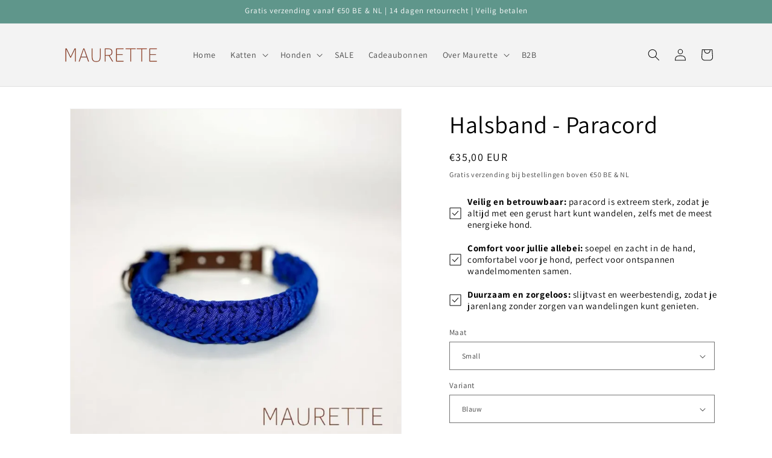

--- FILE ---
content_type: text/javascript
request_url: https://maurette.eu/cdn/shop/t/17/compiled_assets/scripts.js?v=1234
body_size: 240
content:
(function(){var __sections__={};(function(){for(var i=0,s=document.getElementById("sections-script").getAttribute("data-sections").split(",");i<s.length;i++)__sections__[s[i]]=!0})(),function(){if(__sections__.header)try{class StickyHeader extends HTMLElement{constructor(){super()}connectedCallback(){this.header=document.querySelector(".section-header"),this.headerIsAlwaysSticky=this.getAttribute("data-sticky-type")==="always"||this.getAttribute("data-sticky-type")==="reduce-logo-size",this.headerBounds={},this.setHeaderHeight(),window.matchMedia("(max-width: 990px)").addEventListener("change",this.setHeaderHeight.bind(this)),this.headerIsAlwaysSticky&&this.header.classList.add("shopify-section-header-sticky"),this.currentScrollTop=0,this.preventReveal=!1,this.predictiveSearch=this.querySelector("predictive-search"),this.onScrollHandler=this.onScroll.bind(this),this.hideHeaderOnScrollUp=()=>this.preventReveal=!0,this.addEventListener("preventHeaderReveal",this.hideHeaderOnScrollUp),window.addEventListener("scroll",this.onScrollHandler,!1),this.createObserver()}setHeaderHeight(){document.documentElement.style.setProperty("--header-height",`${this.header.offsetHeight}px`)}disconnectedCallback(){this.removeEventListener("preventHeaderReveal",this.hideHeaderOnScrollUp),window.removeEventListener("scroll",this.onScrollHandler)}createObserver(){new IntersectionObserver((entries,observer2)=>{this.headerBounds=entries[0].intersectionRect,observer2.disconnect()}).observe(this.header)}onScroll(){const scrollTop=window.pageYOffset||document.documentElement.scrollTop;if(!(this.predictiveSearch&&this.predictiveSearch.isOpen)){if(scrollTop>this.currentScrollTop&&scrollTop>this.headerBounds.bottom){if(this.header.classList.add("scrolled-past-header"),this.preventHide)return;requestAnimationFrame(this.hide.bind(this))}else scrollTop<this.currentScrollTop&&scrollTop>this.headerBounds.bottom?(this.header.classList.add("scrolled-past-header"),this.preventReveal?(window.clearTimeout(this.isScrolling),this.isScrolling=setTimeout(()=>{this.preventReveal=!1},66),requestAnimationFrame(this.hide.bind(this))):requestAnimationFrame(this.reveal.bind(this))):scrollTop<=this.headerBounds.top&&(this.header.classList.remove("scrolled-past-header"),requestAnimationFrame(this.reset.bind(this)));this.currentScrollTop=scrollTop}}hide(){this.headerIsAlwaysSticky||(this.header.classList.add("shopify-section-header-hidden","shopify-section-header-sticky"),this.closeMenuDisclosure(),this.closeSearchModal())}reveal(){this.headerIsAlwaysSticky||(this.header.classList.add("shopify-section-header-sticky","animate"),this.header.classList.remove("shopify-section-header-hidden"))}reset(){this.headerIsAlwaysSticky||this.header.classList.remove("shopify-section-header-hidden","shopify-section-header-sticky","animate")}closeMenuDisclosure(){this.disclosures=this.disclosures||this.header.querySelectorAll("header-menu"),this.disclosures.forEach(disclosure=>disclosure.close())}closeSearchModal(){this.searchModal=this.searchModal||this.header.querySelector("details-modal"),this.searchModal.close(!1)}}customElements.define("sticky-header",StickyHeader)}catch(e){console.error(e)}}()})();
//# sourceMappingURL=/cdn/shop/t/17/compiled_assets/scripts.js.map?v=1234
